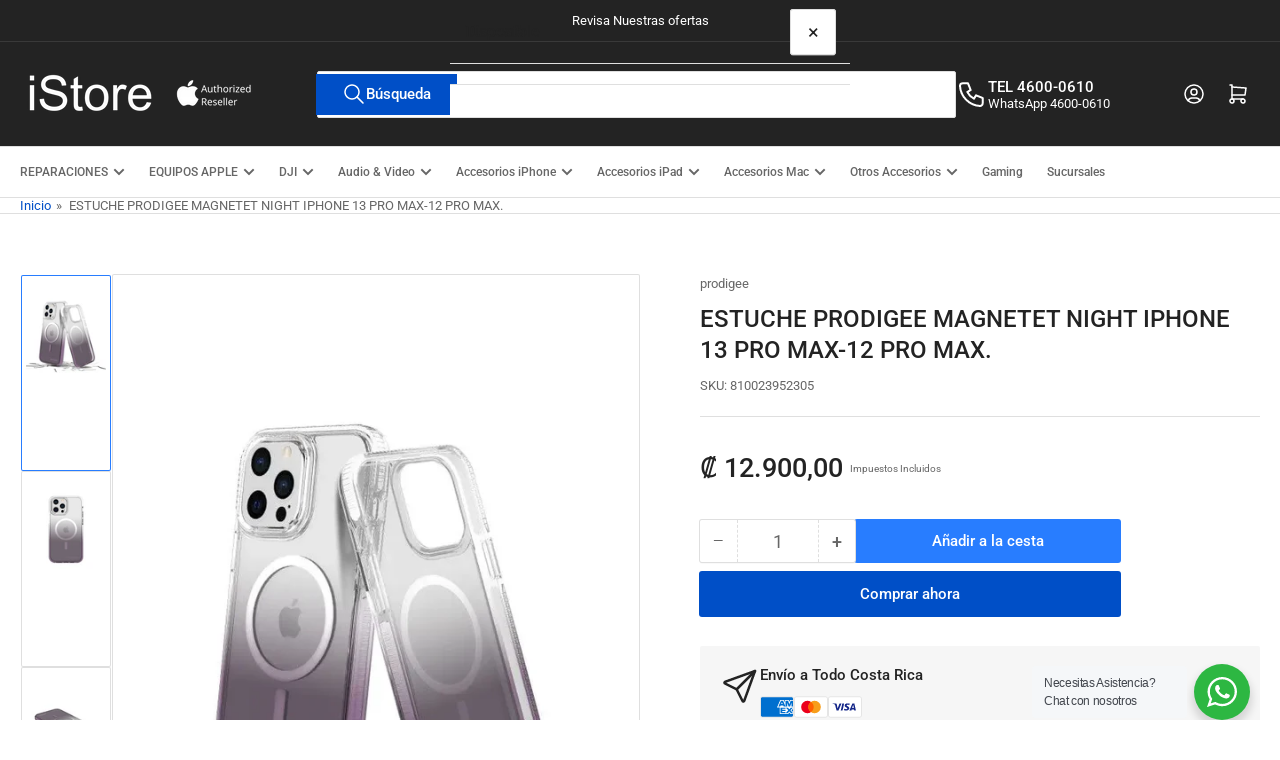

--- FILE ---
content_type: text/html; charset=utf-8
request_url: https://www.istore.cr/variants/42999113220314/?section_id=pickup-availability
body_size: 47
content:
<div id="shopify-section-pickup-availability" class="shopify-section">
<pickup-availability-preview class="pickup-availability-preview"><span class="status-dot status-dot-success"></span><div class="pickup-availability-info"><p class="pickup-availability-title">
          Disponible <span class="pickup-availability-title-location">Alajuela</span>
        </p>
        <p class="pickup-availability-time">Normalmente está listo en 24 horas</p>
        <drawer-toggle for="PickupAvailabilityDrawer" tabindex="-1">
          <button
            id="ShowPickupAvailabilityDrawer"
            class="pickup-availability-button button-text-link"
            aria-haspopup="dialog"
          >Comprobar disponibilidad en otras sucursales
</button>
        </drawer-toggle></div>
  </pickup-availability-preview>

  <pickup-availability-drawer
    id="PickupAvailabilityDrawer"
    role="dialog"
    aria-modal="true"
    aria-labelledby="PickupAvailabilityHeading"
    body-class="pickup-availability-drawer-open"
    data-event-prefix="pickup-availability-drawer"
  >
    <div class="pickup-availability-drawer drawer">
      <div class="drawer-inner">
        <div class="pickup-availability-drawer-header drawer-header" tabindex="-1">
          <h4 class="h5">Disponible </h4>
          <drawer-toggle for="PickupAvailabilityDrawer" tabindex="-1">
            <button
              type="button"
              class="button button-tertiary button-drawer-header-dismiss pickup-availability-drawer-button"
              aria-label="Cerrar"
            >
              &times;
            </button>
          </drawer-toggle>
        </div>

        <div class="drawer-content">
          <div class="drawer-content-inner">
            <h3 class="h5" id="PickupAvailabilityHeading">
              ESTUCHE PRODIGEE MAGNETET NIGHT IPHONE 13 PRO MAX-12 PRO MAX.
            </h3><ul
              class="pickup-availability-list list-unstyled"
              role="list"
              data-store-availability-drawer-content
            ><li class="pickup-availability-list-item"><span class="status-dot status-dot-success"></span><div class="pickup-availability-list-item-content">
                    <h3 class="pickup-availability-list-item-title">
                      Alajuela
                    </h3>

                    <p class="pickup-availability-preview">Disponible,
                        normalmente está listo en 24 horas
</p><address class="pickup-availability-address">
                      <p>IPB Plaza Comercial Tropicana<br>Local de iStore<br>20101 Alajuela CR-A<br>Costa Rica</p>
</address>
                  </div>
                </li><li class="pickup-availability-list-item"><span class="status-dot status-dot-success"></span><div class="pickup-availability-list-item-content">
                    <h3 class="pickup-availability-list-item-title">
                      Pinares de Curridabat
                    </h3>

                    <p class="pickup-availability-preview">Disponible,
                        normalmente está listo en 24 horas
</p><address class="pickup-availability-address">
                      <p>Costa Rica iPhone PInares<br>Plaza Express Pinares, Contiguo Fresh Market<br>11803 Curridabat CR-SJ<br>Costa Rica</p>
</address>
                  </div>
                </li><li class="pickup-availability-list-item"><span class="status-dot status-dot-success"></span><div class="pickup-availability-list-item-content">
                    <h3 class="pickup-availability-list-item-title">
                      Escazú
                    </h3>

                    <p class="pickup-availability-preview">Disponible,
                        normalmente está listo en 24 horas
</p><address class="pickup-availability-address">
                      <p>Carretera Vieja a Escazú<br>50 este del Perimercado, Centro Comercial Los Anonos<br>10203 Escazú CR-SJ<br>Costa Rica</p>
</address>
                  </div>
                </li><li class="pickup-availability-list-item"><span class="status-dot status-dot-success"></span><div class="pickup-availability-list-item-content">
                    <h3 class="pickup-availability-list-item-title">
                      Heredia
                    </h3>

                    <p class="pickup-availability-preview">Disponible,
                        normalmente está listo en 24 horas
</p><address class="pickup-availability-address">
                      <p>Costa Rica iPhone - Heredia<br>Plaza Galeana, Diagonal Walmart, Segundo piso<br>40103 San Francisco CR-H<br>Costa Rica</p>
</address>
                  </div>
                </li><li class="pickup-availability-list-item"><span class="status-dot status-dot-success"></span><div class="pickup-availability-list-item-content">
                    <h3 class="pickup-availability-list-item-title">
                      San Pedro
                    </h3>

                    <p class="pickup-availability-preview">Disponible,
                        normalmente está listo en 24 horas
</p><address class="pickup-availability-address">
                      <p>iStore San Pedro De Montes de Oca<br>Plaza San Pedro, 100 al oeste del Banco Popular<br>11801 San Pedro CR-SJ<br>Costa Rica</p>
</address>
                  </div>
                </li></ul>
          </div>
        </div>
      </div>
    </div>
  </pickup-availability-drawer></div>

--- FILE ---
content_type: text/css
request_url: https://www.istore.cr/cdn/shop/t/18/assets/component-discounts.css?v=26088868038356847401763093932
body_size: -628
content:
.discounts-discount{font-size:calc(var(--font-body-scale) * 1.3rem);display:flex;align-items:center;line-height:normal;padding:0}.discounts-discount svg{margin-right:.5rem;width:1.8rem;color:rgba(var(--color-accent-2))}.discounts-discount-position{justify-content:center}.mini-cart-footer .discounts-discount-position{justify-content:flex-end}@media (min-width: 750px){.discounts-discount-position{justify-content:flex-end}}
/*# sourceMappingURL=/cdn/shop/t/18/assets/component-discounts.css.map?v=26088868038356847401763093932 */


--- FILE ---
content_type: text/javascript
request_url: https://www.istore.cr/cdn/shop/t/18/assets/media-gallery.js?v=169589892940214413891763093930
body_size: 1107
content:
customElements.get("media-gallery")||customElements.define("media-gallery",class extends HTMLElement{constructor(){super(),this.elements={mains:this.querySelectorAll(".product-media-main"),thumbnails:this.querySelectorAll(".product-media-thumbnail:not(.product-media-thumbnail-variant), .product-media-thumbnail:first-child"),slideshow:this.querySelector(".product-media-main-wrapper")},this.elements.thumbnails.length&&this.elements.thumbnails.forEach(thumbnail=>{const mediaToggle=thumbnail.querySelector("button");mediaToggle&&mediaToggle.addEventListener("click",this.setActiveMedia.bind(this,mediaToggle.dataset.mediaId,!1))})}connectedCallback(){window.Flickity&&(this.elements.slideshow.style.display="block",this.flickity=new Flickity(this.elements.slideshow,{autoPlay:!1,cellAlign:"center",groupCells:!1,contain:!0,resize:!0,draggable:!0,prevNextButtons:!1,cellSelector:".product-media",initialIndex:0,pageDots:!1,wrapAround:!0,accessibility:!1,adaptiveHeight:!0,watchCSS:!0,on:{change:index=>{const{element}=this.flickity.cells[index],mediaId=element.dataset.mediaId;this.setActiveMedia(mediaId)}}}))}setActiveMedia(mediaId,prepend){const activeMainMedia=[...this.elements.mains].find(element=>element.classList.contains("is-active")),nextMainMedia=[...this.elements.mains].find(element=>element.dataset.mediaId===mediaId.toString()),index=[...this.elements.mains].indexOf(nextMainMedia);this.flickity&&this.flickity.select(index),this.elements.thumbnails.forEach(thumb=>{thumb.classList.remove("is-active")});const thumbnail=[...this.elements.thumbnails].find(element=>element.dataset.mediaId===mediaId.toString());if(activeMainMedia.classList.remove("is-active"),nextMainMedia.classList.add("is-active"),thumbnail?.classList.add("is-active"),this.playActiveMedia(nextMainMedia),!!thumbnail)if(prepend)thumbnail.parentElement.prepend(thumbnail);else{const container=thumbnail.parentElement,containerRect=container.getBoundingClientRect(),thumbnailRect=thumbnail.getBoundingClientRect();container.scrollWidth>container.clientWidth?thumbnailRect.left<containerRect.left?container.scrollBy({left:thumbnailRect.left-containerRect.left,behavior:"smooth"}):thumbnailRect.right>containerRect.right&&container.scrollBy({left:thumbnailRect.right-containerRect.right,behavior:"smooth"}):thumbnailRect.top<containerRect.top?container.scrollBy({top:thumbnailRect.top-containerRect.top,behavior:"smooth"}):thumbnailRect.bottom>containerRect.bottom&&container.scrollBy({top:thumbnailRect.bottom-containerRect.bottom,behavior:"smooth"})}}playActiveMedia(activeItem){window.pauseAllMedia();const deferredMedia=activeItem.querySelector("deferred-media");deferredMedia&&deferredMedia.loadContent(!1)}}),customElements.get("product-thumbnail-navigation")||customElements.define("product-thumbnail-navigation",class extends HTMLElement{constructor(){super()}connectedCallback(){this.init()}init(){this.gallery=document.querySelector(`#${this.getAttribute("for")}`),this.elements={gallery:this.gallery,scroller:this.gallery.querySelector(".product-media-scroller"),thumbnailWrapper:this.gallery.querySelector(".product-media-thumbnails"),thumbnails:this.gallery.querySelectorAll(".product-media-thumbnail"),buttonPrev:this.querySelector(".js-prev"),buttonNext:this.querySelector(".js-next")},this.elements.thumbnails.length&&this.elements.scroller.clientHeight<this.elements.thumbnailWrapper.scrollHeight&&(this.classList.remove("hidden"),this.elements.buttonPrev.addEventListener("click",event=>{event.preventDefault(),this.prev()}),this.elements.buttonNext.addEventListener("click",event=>{event.preventDefault(),this.next()}),this.elements.thumbnailWrapper.addEventListener("scroll",()=>{this.buttonAvailability()}))}prev(){const scrollPos=this.elements.thumbnailWrapper.scrollTop;this.elements.thumbnailWrapper.scroll(0,scrollPos-300)}next(){const scrollPos=this.elements.thumbnailWrapper.scrollTop;this.elements.thumbnailWrapper.scroll(0,scrollPos+300)}buttonAvailability(){const el=this.elements.thumbnailWrapper,hasBottomed=el.scrollTop+el.clientHeight>=el.scrollHeight-30,hasTopped=el.scrollTop<=30;this.elements.buttonPrev.classList.remove("pill-nav-item-disabled"),this.elements.buttonNext.classList.remove("pill-nav-item-disabled"),hasBottomed&&this.elements.buttonNext.classList.add("pill-nav-item-disabled"),hasTopped&&this.elements.buttonPrev.classList.add("pill-nav-item-disabled")}}),customElements.get("media-zoom")||customElements.define("media-zoom",class extends HTMLElement{constructor(){super(),this.mode=this.getAttribute("data-mode"),this.zoomWidth=parseInt(this.getAttribute("data-zoom-width"),10)||150,this.zoomHeight=parseInt(this.getAttribute("data-zoom-height"),10)||150,this.lastEvent=null,this.onMouseEnter=this.onMouseEnter.bind(this),this.onMouseMove=this.onMouseMove.bind(this),this.onMouseLeave=this.onMouseLeave.bind(this),this.onClick=this.onClick.bind(this)}connectedCallback(){this.innerHTML+='<div class="media-zoom-zoom-area"></div>',this.original=this.querySelector("img"),this.zoomArea=this.querySelector(".media-zoom-zoom-area"),this.original.addEventListener("mouseenter",this.onMouseEnter),this.original.addEventListener("mousemove",this.onMouseMove),this.original.addEventListener("mouseleave",this.onMouseLeave),this.mode==="lightbox_zoom_hover"&&this.original.addEventListener("click",this.onClick),this.zoomArea.style.width=`${this.zoomWidth}px`,this.zoomArea.style.height=`${this.zoomHeight}px`,this.preview=document.createElement("div"),this.preview.classList.add("media-zoom-preview-area","color-background-1"),this.preview.innerHTML='<div class="spinner"></div>',document.body.appendChild(this.preview)}disconnectedCallback(){this.original.removeEventListener("mouseenter",this.onMouseEnter),this.original.removeEventListener("mousemove",this.onMouseMove),this.original.removeEventListener("mouseleave",this.onMouseLeave),document.body.removeChild(this.preview)}onMouseEnter(){this.zoomArea.style.display="block",this.preview.style.display="block";const previewSize=`${this.original.offsetWidth}px`;if(this.preview.style.width=previewSize,this.preview.style.height=previewSize,!this.previewImg)this.previewImg=new Image,this.previewImg.src=this.getAttribute("data-zoom"),this.previewImg.onload=()=>{const zoomScale=this.original.offsetWidth/this.zoomWidth;this.previewImg.style.width=`${this.original.offsetWidth*zoomScale}px`,this.previewImg.style.height=`${this.original.offsetHeight*zoomScale}px`,this.preview.innerHTML="",this.preview.appendChild(this.previewImg),this.lastEvent&&this.original.dispatchEvent(new MouseEvent("mousemove",this.lastEvent))};else{const zoomScale=this.original.offsetWidth/this.zoomWidth;this.previewImg.style.width=`${this.original.offsetWidth*zoomScale}px`,this.previewImg.style.height=`${this.original.offsetHeight*zoomScale}px`}}onMouseMove(e){this.lastEvent=e;const{left,top,width,height}=this.original.getBoundingClientRect(),x=e.pageX-(window.pageXOffset+left),y=e.pageY-(window.pageYOffset+top),zoomX=Math.min(Math.max(x-this.zoomWidth/2,0),width-this.zoomWidth),zoomY=Math.min(Math.max(y-this.zoomHeight/2,0),height-this.zoomHeight);if(this.zoomArea.style.left=`${zoomX}px`,this.zoomArea.style.top=`${zoomY}px`,this.preview.style.position="fixed",this.preview.style.left=`${left+width+50}px`,this.preview.style.top=`${top-19}px`,this.previewImg&&this.previewImg.complete){const previewX=zoomX/width*this.previewImg.width,previewY=zoomY/height*this.previewImg.height;this.previewImg.style.transform=`translate(${-previewX}px, ${-previewY}px)`}}onMouseLeave(){this.zoomArea.style.display="none",this.preview.style.display="none"}onClick(){const sectionId=this.getAttribute("data-modal-id"),modal=document.querySelector(`#ProductModal-${sectionId}`);modal&&modal.show(this)}});
//# sourceMappingURL=/cdn/shop/t/18/assets/media-gallery.js.map?v=169589892940214413891763093930
